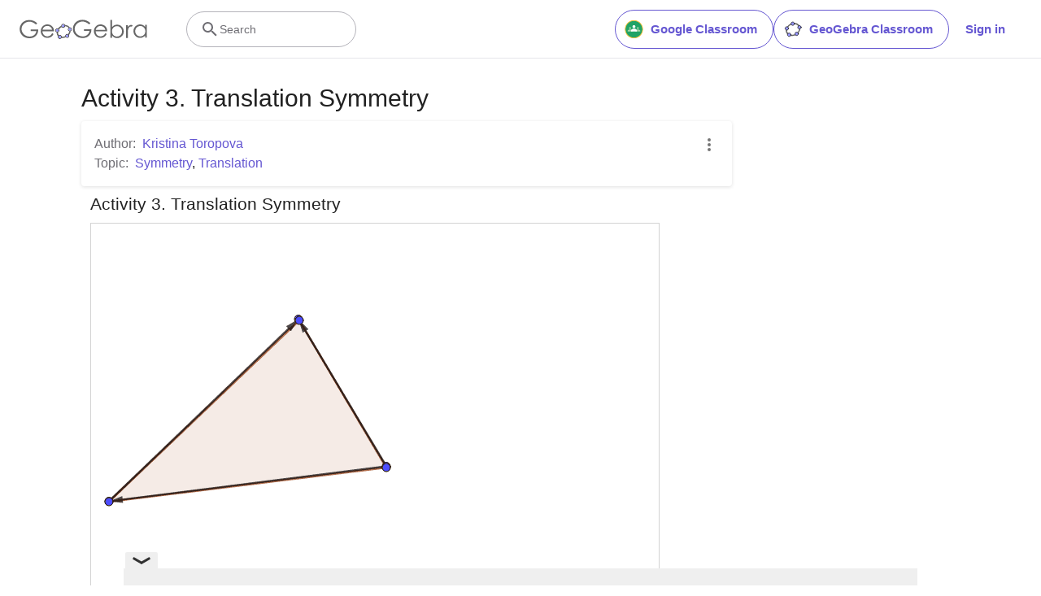

--- FILE ---
content_type: text/html; charset=utf-8
request_url: https://www.google.com/recaptcha/api2/aframe
body_size: 266
content:
<!DOCTYPE HTML><html><head><meta http-equiv="content-type" content="text/html; charset=UTF-8"></head><body><script nonce="pg6EplBQhdjS0O3yDwEb-g">/** Anti-fraud and anti-abuse applications only. See google.com/recaptcha */ try{var clients={'sodar':'https://pagead2.googlesyndication.com/pagead/sodar?'};window.addEventListener("message",function(a){try{if(a.source===window.parent){var b=JSON.parse(a.data);var c=clients[b['id']];if(c){var d=document.createElement('img');d.src=c+b['params']+'&rc='+(localStorage.getItem("rc::a")?sessionStorage.getItem("rc::b"):"");window.document.body.appendChild(d);sessionStorage.setItem("rc::e",parseInt(sessionStorage.getItem("rc::e")||0)+1);localStorage.setItem("rc::h",'1768881541331');}}}catch(b){}});window.parent.postMessage("_grecaptcha_ready", "*");}catch(b){}</script></body></html>

--- FILE ---
content_type: text/plain
request_url: https://rtb.openx.net/openrtbb/prebidjs
body_size: -84
content:
{"id":"d5887ebf-496a-41b3-abc8-0eddecfdb801","nbr":0}